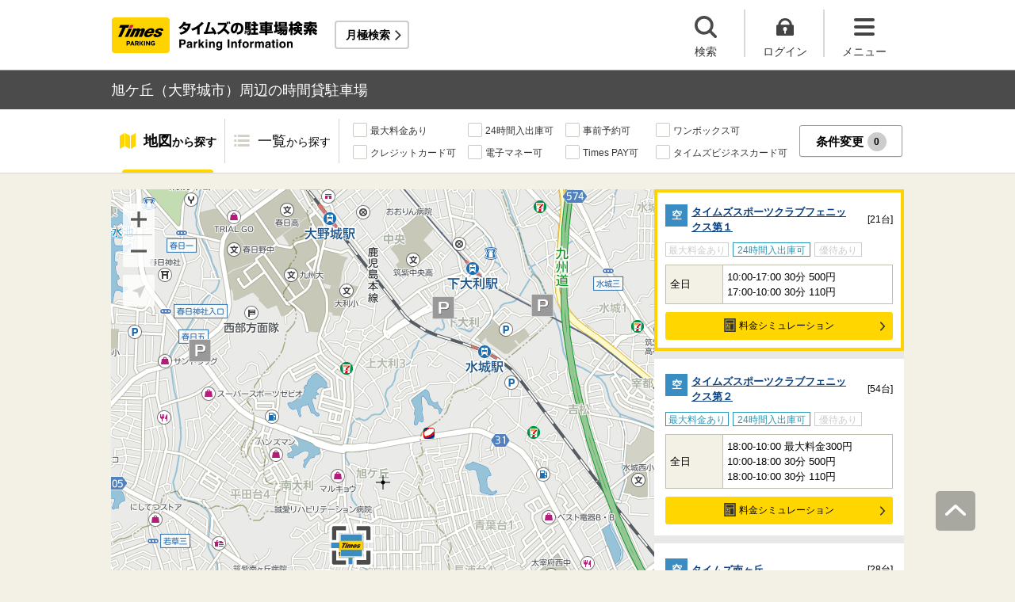

--- FILE ---
content_type: image/svg+xml
request_url: https://times-info.net/common/images/common_current_arrow01.svg
body_size: 557
content:
<svg id="f1106e43-d7da-4320-b410-fae12847dc10" data-name="レイヤー 1" xmlns="http://www.w3.org/2000/svg" width="86" height="86" viewBox="0 0 86 86"><path d="M80.059,86.059h-74a6,6,0,0,1-6-6v-74a6,6,0,0,1,6-6h74a6,6,0,0,1,6,6v74A6,6,0,0,1,80.059,86.059Z" fill="#fff" opacity="0.8" style="isolation:isolate"/><path id="e66923fb-aad7-46f5-8cab-e47887af0223" data-name="パス 238" d="M60.561,28.19a.517.517,0,0,0-.572-.107L25.723,42.968a.513.513,0,0,0,.06.967l14.729,4.3,4.3,14.731a.519.519,0,0,0,.45.368h.012a.513.513,0,0,0,.5-.308L60.666,28.757A.518.518,0,0,0,60.561,28.19Z" fill="#5a5a58" opacity="0.25"/></svg>

--- FILE ---
content_type: text/javascript;charset=UTF-8
request_url: https://times-info.net/view/teeda.ajax?time=Fri%20Nov%2028%202025%2017%3A42%3A41%20GMT%2B0000%20(Coordinated%20Universal%20Time)&north=33.523857285000005&east=130.504575972&south=33.491094937999996&west=130.467180139&searchItems=&device=PC&component=service_bukService&action=ajaxGetMapBukIcon&cors=xhr2
body_size: 1512
content:
{"status":"OK","value":{"bukList":[{"bukImagePath":"/auto/pimg/BUK0028916.jpg","bukUrl":"/P40-fukuoka/C219/park-detail-BUK0028916/","dist":"420","icon":0,"id":"BUK0028916","infoDetail":{"canMoneySimulation":true,"canReserve":false,"hasAnyCourtesy":false,"hasMaxFee":false,"hasTokuteibiFee":false,"holidayInfo":null,"holidayMax":null,"holidayPrice":null,"is24Hour":true,"num":21,"specialDayInfo":null,"specialDayMax":null,"specialDayPrice":null,"weekdayInfo":"全日","weekdayMax":null,"weekdayPrice":"10:00-17:00 30分 500円\u003CBR\u003E17:00-10:00 30分 110円"},"lat":33.504092,"lon":130.483828,"matDetail":null,"minuteOnFoot":"6","name":"タイムズスポーツクラブフェニックス第１"},{"bukImagePath":"/auto/pimg/BUK0028917.jpg","bukUrl":"/P40-fukuoka/C219/park-detail-BUK0028917/","dist":"489","icon":0,"id":"BUK0028917","infoDetail":{"canMoneySimulation":true,"canReserve":false,"hasAnyCourtesy":false,"hasMaxFee":true,"hasTokuteibiFee":false,"holidayInfo":null,"holidayMax":null,"holidayPrice":null,"is24Hour":true,"num":54,"specialDayInfo":null,"specialDayMax":null,"specialDayPrice":null,"weekdayInfo":"全日","weekdayMax":"18:00-10:00 最大料金300円","weekdayPrice":"10:00-18:00 30分 500円\u003CBR\u003E18:00-10:00 30分 110円"},"lat":33.503683,"lon":130.483178,"matDetail":null,"minuteOnFoot":"7","name":"タイムズスポーツクラブフェニックス第２"},{"bukImagePath":"/auto/pimg/BUK0024624.jpg","bukUrl":"/P40-fukuoka/C219/park-detail-BUK0024624/","dist":"783","icon":0,"id":"BUK0024624","infoDetail":{"canMoneySimulation":false,"canReserve":false,"hasAnyCourtesy":true,"hasMaxFee":true,"hasTokuteibiFee":false,"holidayInfo":"土・日・祝","holidayMax":"08:00-21:00 最大料金440円\u003Cbr\u003E21:00-08:00 最大料金330円","holidayPrice":"08:00-21:00 60分 110円\u003CBR\u003E21:00-08:00 60分 110円","is24Hour":true,"num":28,"specialDayInfo":null,"specialDayMax":null,"specialDayPrice":null,"weekdayInfo":"月〜金","weekdayMax":"15:00-08:00 最大料金550円","weekdayPrice":"08:00-15:00 30分 220円\u003CBR\u003E15:00-21:00 60分 110円\u003CBR\u003E21:00-08:00 60分 110円"},"lat":33.500658,"lon":130.483681,"matDetail":null,"minuteOnFoot":"10","name":"タイムズ南ヶ丘"},{"bukImagePath":"/auto/pimg/BUK0065293.jpg","bukUrl":"/P40-fukuoka/C218/park-detail-BUK0065293/","dist":"1860","icon":0,"id":"BUK0065293","infoDetail":{"canMoneySimulation":true,"canReserve":false,"hasAnyCourtesy":false,"hasMaxFee":true,"hasTokuteibiFee":false,"holidayInfo":null,"holidayMax":null,"holidayPrice":null,"is24Hour":true,"num":41,"specialDayInfo":null,"specialDayMax":null,"specialDayPrice":null,"weekdayInfo":"全日","weekdayMax":"駐車後24時間　最大料金770円\u003CBR\u003E17:00-09:00 最大料金330円","weekdayPrice":"00:00-00:00 60分 100円"},"lat":33.523764,"lon":130.481106,"matDetail":null,"minuteOnFoot":"24","name":"タイムズ大野城駅前"},{"bukImagePath":"/common/responsive/images/btimes-image.png","bukUrl":"https://btimes.jp/fukuoka/park/42858/","dist":"1102","icon":12,"id":"42858","infoDetail":null,"lat":33.516838,"lon":130.489878,"matDetail":{"availableTime":"00:00～00:00","price":"300円/日"},"minuteOnFoot":"14","name":"秀英予備校 大野城校駐車場"},{"bukImagePath":"/common/responsive/images/btimes-image.png","bukUrl":"https://btimes.jp/fukuoka/park/53179/","dist":"1365","icon":12,"id":"53179","infoDetail":null,"lat":33.514562,"lon":130.47386,"matDetail":{"availableTime":"00:00～00:00","price":"330円/日"},"minuteOnFoot":"18","name":"フタタ春日店駐車場"},{"bukImagePath":"/common/responsive/images/btimes-image.png","bukUrl":"https://btimes.jp/fukuoka/park/33794/","dist":"1431","icon":12,"id":"33794","infoDetail":null,"lat":33.516944,"lon":130.49635,"matDetail":{"availableTime":"00:00～00:00","price":"400円/日"},"minuteOnFoot":"18","name":"ＵＲ都市機構下大利団地駐車場"}],"banner":{"campaign":[{"alt":"東京の対象タイムズパーキングを巡って、デジタルスタンプラリーに参加しよう！ 最大350タイムズポイントをプレゼント。","id":"cocoyori_parking_202","img":"/bnr/pibnr/detail_other/cocoyori_parking_202.jpg","url":"https://www.timesclub.jp/camp/cocoyori_parking_202510/"},{"alt":"タイムズクラブアプリをはじめようキャンペーン","id":"Pinfo_appDLcamp2021","img":"/bnr/pibnr/detail_other/Pinfo_appDLcamp2021.jpg","url":"https://www.timesclub.jp/camp/appDLcamp2021/"},{"alt":"約300施設で優待あり！日本有数の温泉地、話題の世界遺産、絶景の数々…海と大地のエネルギーを感じる九州へお出かけしませんか？","id":"parkdetails_bnr_129","img":"/bnr/pibnr/detail_other/parkdetails_bnr_129.jpg","url":"http://www.timesclub.jp/benefit/feature/kyushu201607/"}]}}}